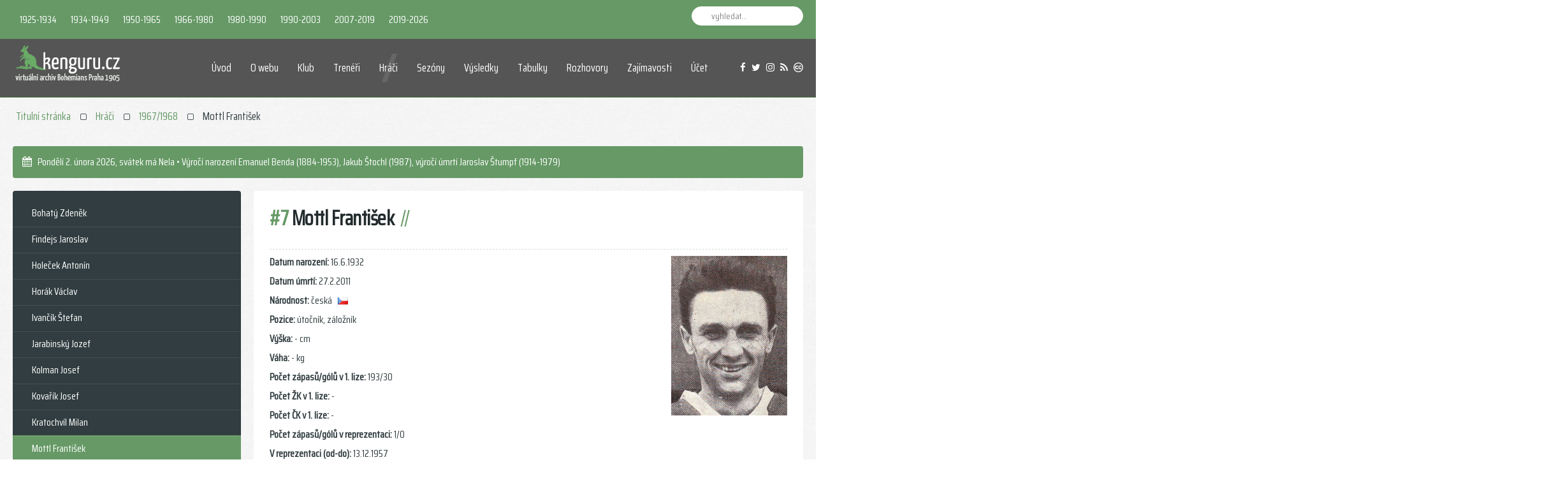

--- FILE ---
content_type: text/html; charset=utf-8
request_url: https://kenguru.cz/index.php/hraci/1967-1968/mottl-frantisek
body_size: 18728
content:
<!DOCTYPE HTML>
<html lang="cs-cz" dir="ltr" data-config='{"twitter":0,"plusone":0,"facebook":0,"style":"conifer"}' vocab="http://schema.org/">
<head>
<meta http-equiv="X-UA-Compatible" content="IE=edge">
<meta name="viewport" content="width=device-width, initial-scale=1">
<meta charset="utf-8" />
	<base href="https://kenguru.cz/index.php/hraci/1967-1968/mottl-frantisek" />
	<meta name="keywords" content="františek mottl, mottl františek, mottl bohemians, mottl spartak stalingrad, mottl čkd praha, mottl spartak praha stalingrad, mottl spartak smíchov tatra, mottl smíchov" />
	<meta name="author" content="Super User" />
	<meta name="description" content="karta hráče - František Mottl" />
	<meta name="generator" content="Joomla! - Open Source Content Management" />
	<title>Hráči Bohemians ČKD Praha (1967/1968)</title>
	<link href="/templates/gravity/images/favicon.png" rel="shortcut icon" type="image/vnd.microsoft.icon" />
	<link href="https://kenguru.cz/index.php/component/search/?Itemid=286&amp;format=opensearch" rel="search" title="Hledat Kenguru.cz" type="application/opensearchdescription+xml" />
	<link href="/templates/gravity/favicon.ico" rel="shortcut icon" type="image/vnd.microsoft.icon" />
	<script type="application/json" class="joomla-script-options new">{"csrf.token":"8187c6214b80d006e1ae840e57bb2840","system.paths":{"root":"","base":""},"system.keepalive":{"interval":840000,"uri":"\/index.php\/component\/ajax\/?format=json"}}</script>
	<script src="/media/jui/js/jquery.min.js?3954c9b64dc6d8461252a916f277d2b8"></script>
	<script src="/media/jui/js/jquery-noconflict.js?3954c9b64dc6d8461252a916f277d2b8"></script>
	<script src="/media/jui/js/jquery-migrate.min.js?3954c9b64dc6d8461252a916f277d2b8"></script>
	<script src="/media/jui/js/bootstrap.min.js?3954c9b64dc6d8461252a916f277d2b8"></script>
	<script src="/media/system/js/core.js?3954c9b64dc6d8461252a916f277d2b8"></script>
	<!--[if lt IE 9]><script src="/media/system/js/polyfill.event.js?3954c9b64dc6d8461252a916f277d2b8"></script><![endif]-->
	<script src="/media/system/js/keepalive.js?3954c9b64dc6d8461252a916f277d2b8"></script>
	<script src="/media/widgetkit/uikit2-10325189.js"></script>
	<script src="/media/widgetkit/wk-scripts-60c0c79b.js"></script>
	<script type="application/ld+json">
{  
                    "@context": "https://schema.org",  
                    "@type": "BreadcrumbList",  
                    "itemListElement": [{  
                            "@type": "ListItem",  
                            "position": 1,  
                            "item": {  
                                "@id": "/index.php",  
                                "name": "Titulní stránka"  
                            }  
                        },{  
                            "@type": "ListItem",  
                            "position": 2,  
                            "item": {  
                                "@id": "/index.php/hraci",  
                                "name": "Hráči"  
                            }  
                        },{  
                            "@type": "ListItem",  
                            "position": 3,  
                            "item": {  
                                "@id": "/index.php/hraci/1967-1968",  
                                "name": "1967/1968"  
                            }  
                        },{  
                            "@type": "ListItem",  
                            "position": 4,  
                            "item": {  
                                "@id": "/index.php/hraci/1967-1968/mottl-frantisek",  
                                "name": "Mottl František"  
                            }  
                        }]  
                }
	</script>

<link rel="apple-touch-icon-precomposed" href="/images/apple-icon.png">
<link rel="stylesheet" href="/templates/gravity/styles/conifer/css/bootstrap.css">
<link rel="stylesheet" href="/templates/gravity/styles/conifer/css/theme.css">
<script src="/templates/gravity/warp/vendor/uikit/js/uikit.js"></script>
<script src="/templates/gravity/js/uikit-core-components.js"></script>
<script src="/templates/gravity/warp/js/social.js"></script>
<script src="/templates/gravity/js/theme.js"></script>
</head>
<body id="tm-container" class="tm-sidebar-a-left tm-sidebars-1 tm-isblog ">
    <div class="tm-header-bg"></div>
  <div class="tm-inner-container uk-container uk-container-center">
        <div class="uk-sticky-placeholder uk-hidden-small uk-hidden-touch">
      <div data-uk-smooth-scroll data-uk-sticky="{top:-500}"><a class="tm-totop-scroller uk-animation-slide-bottom" href="#" ></a></div>
    </div>
    
        <div id="tm-toolbar" class="tm-toolbar">
  <div class="uk-container uk-container-center uk-clearfix">

        <div class="uk-float-left"><div class="uk-panel">

<table>
	<tbody>
		<tr>
			<td>
			<div class="uk-button-dropdown" data-uk-dropdown=""><a class="uk-button-link uk-button" href="#" target="_self">1925-1934</a>
			<div class="uk-dropdown uk-dropdown-small uk-color uk-dropdown-bottom" style="top: 32px; left: 0px;" tabindex="">
			<ul class="uk-nav uk-nav-dropdown">
				<li><a href="/index.php/hraci/1925">1925</a></li>
				<li><a href="/index.php/hraci/1925-1926">1925/1926</a></li>
				<li><a href="/index.php/hraci/1927">1927</a></li>
				<li><a href="/index.php/hraci/1927-1928">1927/1928</a></li>
				<li><a href="/index.php/hraci/1928-1929">1928/1929</a></li>
				<li><a href="/index.php/hraci/1929-1930">1929/1930</a></li>
				<li><a href="/index.php/hraci/1930-1931">1930/1931</a></li>
				<li><a href="/index.php/hraci/1931-1932">1931/1932</a></li>
				<li><a href="/index.php/hraci/1932-1933">1932/1933</a></li>
				<li><a href="/index.php/hraci/1933-1934">1933/1934</a></li>
			</ul>
			</div>
			</div>
			</td>
			<td>
			<div class="uk-button-dropdown" data-uk-dropdown=""><a class="uk-button-link uk-button" href="#" target="_self">1934-1949</a>
			<div class="uk-dropdown uk-dropdown-small uk-color uk-dropdown-bottom" style="top: 32px; left: 0px;" tabindex="">
			<ul class="uk-nav uk-nav-dropdown">
				<li><a href="/index.php/hraci/1934-1935">1934/1935</a></li>
				<li><a href="/index.php/hraci/1940-1941">1940/1941</a></li>
				<li><a href="/index.php/hraci/1941-1942">1941/1942</a></li>
				<li><a href="/index.php/hraci/1942-1943">1942/1943</a></li>
				<li><a href="/index.php/hraci/1943-1944">1943/1944</a></li>
				<li><a href="/index.php/hraci/1945-1946">1945/1946</a></li>
				<li><a href="/index.php/hraci/1946-1947">1946/1947</a></li>
				<li><a href="/index.php/hraci/1947-1948">1947/1948</a></li>
				<li><a href="/index.php/hraci/1948">1948</a></li>
				<li><a href="/index.php/hraci/1949">1949</a></li>
			</ul>
			</div>
			</div>
			</td>
			<td>
			<div class="uk-button-dropdown" data-uk-dropdown=""><a class="uk-button-link uk-button" href="#" target="_self">1950-1965</a>
			<div class="uk-dropdown uk-dropdown-small uk-color uk-dropdown-bottom" style="top: 32px; left: 0px;" tabindex="">
			<ul class="uk-nav uk-nav-dropdown">
				<li><a href="/index.php/hraci/1950">1950</a></li>
				<li><a href="/index.php/hraci/1951">1951</a></li>
				<li><a href="/index.php/hraci/1954">1954</a></li>
				<li><a href="/index.php/hraci/1958-1959">1958/1959</a></li>
				<li><a href="/index.php/hraci/1959-1960">1959/1960</a></li>
				<li><a href="/index.php/hraci/1960-1961">1960/1961</a></li>
				<li><a href="/index.php/hraci/1961-1962">1961/1962</a></li>
				<li><a href="/index.php/hraci/1962-1963">1962/1963</a></li>
				<li><a href="/index.php/hraci/1963-1964">1963/1964</a></li>
				<li><a href="/index.php/hraci/1964-1965">1964/1965</a></li>
			</ul>
			</div>
			</div>
			</td>
			<td>
			<div class="uk-button-dropdown" data-uk-dropdown=""><a class="uk-button-link uk-button" href="#" target="_self">1966-1980</a>
			<div class="uk-dropdown uk-dropdown-small uk-color uk-dropdown-bottom" style="top: 32px; left: 0px;" tabindex="">
			<ul class="uk-nav uk-nav-dropdown">
				<li><a href="/index.php/hraci/1966-1967">1966/1967</a></li>
				<li><a href="/index.php/hraci/1967-1968">1967/1968</a></li>
				<li><a href="/index.php/hraci/1969-1970">1969/1970</a></li>
				<li><a href="/index.php/hraci/1973-1974">1973/1974</a></li>
				<li><a href="/index.php/hraci/1974-1975">1974/1975</a></li>
				<li><a href="/index.php/hraci/1975-1976">1975/1976</a></li>
				<li><a href="/index.php/hraci/1976-1977">1976/1977</a></li>
				<li><a href="/index.php/hraci/1977-1978">1977/1978</a></li>
				<li><a href="/index.php/hraci/1978-1979">1978/1979</a></li>
				<li><a href="/index.php/hraci/1979-1980">1979/1980</a></li>
			</ul>
			</div>
			</div>
			</td>
			<td>
			<div class="uk-button-dropdown" data-uk-dropdown=""><a class="uk-button-link uk-button" href="#" target="_self">1980-1990</a>
			<div class="uk-dropdown uk-dropdown-small uk-color uk-dropdown-bottom" style="top: 32px; left: 0px;" tabindex="">
			<ul class="uk-nav uk-nav-dropdown">
				<li><a href="/index.php/hraci/1980-1981">1980/1981</a></li>
				<li><a href="/index.php/hraci/1981-1982">1981/1982</a></li>
				<li><a href="/index.php/hraci/1982-1983">1982/1983&nbsp;&nbsp;&nbsp;&nbsp;&nbsp;<i class="uk-icon-trophy"></i></a></li>
				<li><a href="/index.php/hraci/1983-1984">1983/1984</a></li>
				<li><a href="/index.php/hraci/1984-1985">1984/1985</a></li>
				<li><a href="/index.php/hraci/1985-1986">1985/1986</a></li>
				<li><a href="/index.php/hraci/1986-1987">1986/1987</a></li>
				<li><a href="/index.php/hraci/1987-1988">1987/1988</a></li>
				<li><a href="/index.php/hraci/1988-1989">1988/1989</a></li>
				<li><a href="/index.php/hraci/1989-1990">1989/1990</a></li>
			</ul>
			</div>
			</div>
			</td>
			<td>
			<div class="uk-button-dropdown" data-uk-dropdown=""><a class="uk-button-link uk-button" href="#" target="_self">1990-2003</a>
			<div class="uk-dropdown uk-dropdown-small uk-color uk-dropdown-bottom" style="top: 32px; left: 0px;" tabindex="">
			<ul class="uk-nav uk-nav-dropdown">
				<li><a href="/index.php/hraci/1990-1991">1990/1991</a></li>
				<li><a href="/index.php/hraci/1991-1992">1991/1992</a></li>
				<li><a href="/index.php/hraci/1992-1993">1992/1993</a></li>
				<li><a href="/index.php/hraci/1993-1994">1993/1994</a></li>
				<li><a href="/index.php/hraci/1994-1995">1994/1995</a></li>
				<li><a href="/index.php/hraci/1996-1997">1996/1997</a></li>
				<li><a href="/index.php/hraci/1999-2000">1999/2000</a></li>
				<li><a href="/index.php/hraci/2000-2001">2000/2001</a></li>
				<li><a href="/index.php/hraci/2001-2002">2001/2002</a></li>
				<li><a href="/index.php/hraci/2002-2003">2002/2003</a></li>
			</ul>
			</div>
			</div>
			</td>
			<td>
			<div class="uk-button-dropdown" data-uk-dropdown=""><a class="uk-button-link uk-button" href="#" target="_self">2007-2019</a>
			<div class="uk-dropdown uk-dropdown-small uk-color uk-dropdown-bottom" style="top: 32px; left: 0px;" tabindex="">
			<ul class="uk-nav uk-nav-dropdown">
				<li><a href="/index.php/hraci/2007-2008">2007/2008</a></li>
				<li><a href="/index.php/hraci/2009-2010">2009/2010</a></li>
				<li><a href="/index.php/hraci/2010-2011">2010/2011</a></li>
				<li><a href="/index.php/hraci/2011-2012">2011/2012</a></li>
				<li><a href="/index.php/hraci/2013-2014">2013/2014</a></li>
				<li><a href="/index.php/hraci/2014-2015">2014/2015</a></li>
				<li><a href="/index.php/hraci/2015-2016">2015/2016</a></li>
				<li><a href="/index.php/hraci/2016-2017">2016/2017</a></li>
				<li><a href="/index.php/hraci/2017-2018">2017/2018</a></li>
				<li><a href="/index.php/hraci/2018-2019">2018/2019</a></li>
			</ul>
			</div>
			</div>
			</td>
			<td>
			<div class="uk-button-dropdown" data-uk-dropdown=""><a class="uk-button-link uk-button" href="#" target="_self">2019-2026</a>
			<div class="uk-dropdown uk-dropdown-small uk-color uk-dropdown-bottom" style="top: 32px; left: 0px;" tabindex="">
			<ul class="uk-nav uk-nav-dropdown">
				<li><a href="/index.php/hraci/2019-2020">2019/2020</a></li>
                <li><a href="/index.php/hraci/2020-2021">2020/2021</a></li>
                <li><a href="/index.php/hraci/2021-2022">2021/2022</a></li>
                <li><a href="/index.php/hraci/2022-2023">2022/2023</a></li>
                <li><a href="/index.php/hraci/2023-2024">2023/2024</a></li>
                <li><a href="/index.php/hraci/2024-2025">2024/2025</a></li>
                <li><a href="/index.php/hraci/2025-2026">2025/2026</a></li>
			</ul>
			</div>
			</div>
			</td>
		</tr>
	</tbody>
</table>
</div></div>
    
        <div class="uk-float-right uk-hidden-small">
<form id="search-92" class="uk-search" action="/index.php/hraci/1967-1968/mottl-frantisek" method="post" data-uk-search="{'source': '/index.php/component/search/?tmpl=raw&amp;type=json&amp;ordering=&amp;searchphrase=all', 'param': 'searchword', 'msgResultsHeader': 'Výsledky hledání', 'msgMoreResults': 'Více výsledků', 'msgNoResults': 'Nebyly nalezeny žádné výsledky', flipDropdown: 1}">
	<input class="uk-search-field" type="text" name="searchword" placeholder="vyhledat...">
	<input type="hidden" name="task"   value="search">
	<input type="hidden" name="option" value="com_search">
	<input type="hidden" name="Itemid" value="286">
</form>
</div>
    
    
  </div>
</div>

<div class="tm-header-container tm-header-full-width" data-uk-sticky>
  
  
  <div class="tm-header-call">
  <div class="tm-header uk-flex uk-flex-middle">

            <a class="tm-logo uk-hidden-small" href="https://kenguru.cz">

<p><img src="/images/logo_test2.png"></p></a>
      
            <a class="tm-logo-small uk-visible-small" href="https://kenguru.cz">

<div><img src="/images/logo_test2.png"></div></a>
      
        
      <div class="uk-flex uk-flex-middle uk-flex-item-1 uk-flex-right">
          
                <div class="uk-hidden-small">
            <nav class="tm-navbar uk-navbar">
                        <ul class="uk-navbar-nav">
<li><a href="/index.php">Úvod</a></li></ul>
<ul class="uk-navbar-nav">
<li><a href="/index.php/web">O webu</a></li></ul>
<ul class="uk-navbar-nav">
<li class="uk-parent" data-uk-dropdown="{'preventflip':'y'}" aria-haspopup="true" aria-expanded="false"><a href="/index.php/klub">Klub</a><div class="uk-dropdown uk-dropdown-navbar uk-dropdown-width-1"><div class="uk-grid uk-dropdown-grid"><div class="uk-width-1-1"><ul class="uk-nav uk-nav-navbar"><li><a href="/index.php/klub">Základní informace</a></li><li><a href="/index.php/klub/historicke-nazvy">Historické názvy</a></li><li><a href="/index.php/klub/timeline">Historická časová osa</a></li><li><a href="/index.php/klub/stadion">Informace o stadionu</a></li></ul></div></div></div></li></ul>
<ul class="uk-navbar-nav">
<li><a href="/index.php/treneri">Trenéři</a></li></ul>
<ul class="uk-navbar-nav">
<li class="uk-active"><a href="/index.php/hraci">Hráči</a></li></ul>
<ul class="uk-navbar-nav">
<li><a href="/index.php/sezony/2024-2025">Sezóny</a></li></ul>
<ul class="uk-navbar-nav">
<li class="uk-parent" data-uk-dropdown="{'preventflip':'y'}" aria-haspopup="true" aria-expanded="false"><a href="/index.php/vysledky/liga/2025-2026">Výsledky</a><div class="uk-dropdown uk-dropdown-navbar uk-dropdown-width-1"><div class="uk-grid uk-dropdown-grid"><div class="uk-width-1-1"><ul class="uk-nav uk-nav-navbar"><li><a href="/index.php/vysledky/liga/2025-2026">1. liga</a></li><li><a href="/index.php/vysledky/2-liga/2012-2013">2. liga</a></li><li><a href="/index.php/vysledky/3-liga/2005-2006">3. liga</a></li><li><a href="/index.php/vysledky/cesky-pohar/2025-2026">Český pohár</a></li><li><a href="/index.php/vysledky/mezinarodni-utkani/2026">Mezinárodní utkání</a></li><li><a href="/index.php/vysledky/step/1991">Středoevropský pohár</a></li><li><a href="/index.php/vysledky/interpohar/1990">Interpohár</a></li><li><a href="/index.php/vysledky/pmez/1983-1984">PMEZ</a></li><li><a href="/index.php/vysledky/uefa/2023-2024">Pohár UEFA</a></li></ul></div></div></div></li></ul>
<ul class="uk-navbar-nav">
<li class="uk-parent" data-uk-dropdown="{'preventflip':'y'}" aria-haspopup="true" aria-expanded="false"><a href="/index.php/tabulky/liga/2025-2026">Tabulky</a><div class="uk-dropdown uk-dropdown-navbar uk-dropdown-width-1"><div class="uk-grid uk-dropdown-grid"><div class="uk-width-1-1"><ul class="uk-nav uk-nav-navbar"><li><a href="/index.php/tabulky/liga/2025-2026">1. liga</a></li><li><a href="/index.php/tabulky/2-liga/2012-2013">2. liga</a></li><li><a href="/index.php/tabulky/3-liga/2005-2006">3. liga</a></li></ul></div></div></div></li></ul>
<ul class="uk-navbar-nav">
<li><a href="/index.php/rozhovory">Rozhovory</a></li></ul>
<ul class="uk-navbar-nav">
<li><a href="/index.php/zajimavosti">Zajímavosti</a></li></ul>

        <ul class="uk-navbar-nav uk-hidden-small">
            <li class="uk-parent" data-uk-dropdown>
                <a href="#">Účet</a>
                <div class="uk-dropdown uk-dropdown-navbar">
<form class="uk-form" action="/index.php/hraci/1967-1968/mottl-frantisek" method="post">

	
	<div class="uk-form-row">
		<div class="uk-form-icon uk-width-1-1">
			<i class="uk-icon-grav-user2"></i>
			<input class="uk-width-1-1" type="text" name="username" size="18" placeholder="Uživatelské jméno">
		</div>
	</div>

	<div class="uk-form-row">
		<div class="uk-form-password uk-form-icon uk-width-1-1">
			<i class="uk-icon-grav-key2"></i>
			<input class="uk-width-1-1" type="password" name="password" size="18" placeholder="Heslo">
			<a href="/" class="uk-form-password-toggle" data-uk-form-password="{lblShow:'&lt;i class=&quot;uk-icon-eye&quot;&gt;&lt;/i&gt;', lblHide:'&lt;i class=&quot;uk-icon-eye-slash&quot;&gt;&lt;/i&gt;'}"><i class="uk-icon-eye"></i></a>
		</div>
	</div>

		<div class="uk-form-row">
		<input class="uk-width-1-1" type="text" name="secretkey" tabindex="0" size="18" placeholder="Tajný klíč" />
	</div>
		
	<div class="uk-form-row">
		<button class="uk-button uk-button-primary uk-width-1-1" value="Přihlásit se" name="Submit" type="submit">Přihlásit se</button>
	</div>

		<div class="uk-form-row uk-hidden">
				<label for="modlgn-remember-615070927">Pamatuj si mě</label>
		<input id="modlgn-remember-615070927" type="checkbox" name="remember" value="yes" checked>
	</div>
	
	<ul class="uk-list uk-margin-bottom-remove">
		<li><a href="/index.php/ucet?view=reset">Zapomenuté heslo?</a></li>
		<li><a href="/index.php/ucet?view=remind">Zapomenuté jméno?</a></li>
						<li><a href="/index.php/ucet?view=registration">Vytvořit účet</a></li>
			</ul>
	
		
	<input type="hidden" name="option" value="com_users">
	<input type="hidden" name="task" value="user.login">
	<input type="hidden" name="return" value="aHR0cHM6Ly9rZW5ndXJ1LmN6L2luZGV4LnBocC9ocmFjaS8xOTY3LTE5NjgvbW90dGwtZnJhbnRpc2Vr">
	<input type="hidden" name="8187c6214b80d006e1ae840e57bb2840" value="1" /></form>
</div>
            </li>
        </ul>                        </nav>
        </div>
        
        
                <a href="#offcanvas" class="uk-navbar-toggle uk-visible-small" data-uk-offcanvas></a>
        
                <div class="tm-call-action uk-hidden-small uk-flex uk-flex-middle">
            <div class="">

<div><a class="uk-icon-facebook" title="facebook" href="https://www.facebook.com/Kenguru.cz" target="blank" data-uk-tooltip=""></a>&nbsp;&nbsp;&nbsp;<a class="uk-icon-twitter" title="twitter" href="https://twitter.com/kenguru_cz" target="blank" data-uk-tooltip=""></a>&nbsp;&nbsp;&nbsp;<a class="uk-icon-instagram" title="instagram" href="http://instagram.com/kenguru_cz" target="blank" data-uk-tooltip=""></a>&nbsp;&nbsp;&nbsp;<a class="uk-icon-rss" title="rss" href="https://www.kenguru.cz/index.php?format=feed&type=rss" target="blank" data-uk-tooltip=""></a>&nbsp;&nbsp;&nbsp;<a class="uk-icon-creative-commons" title="cc" href="https://creativecommons.org/licenses/by/4.0/deed.cs" target="blank" data-uk-tooltip=""></a></div></div>        </div>
        
      </div>
        </div>
  </div>
</div>    
    
    <div class="tm-container">
      
      
            <section id="tm-top-a" class="tm-top-a uk-grid uk-grid-match" data-uk-grid-match="{target:'> div > .uk-panel'}" data-uk-grid-margin><div class="uk-width-1-1">
	<div class="uk-panel uk-panel-space">  
<ul class="uk-breadcrumb"><li><a href="/index.php">Titulní stránka</a></li><li><a href="/index.php/hraci">Hráči</a></li><li><a href="/index.php/hraci/1967-1968">1967/1968</a></li><li class="uk-active"><span>Mottl František</span></li>  
</ul></div><div class="uk-panel uk-panel-box uk-panel-box-primary">

<i class="uk-icon-calendar"></i>&nbsp;&nbsp;<script>var now = new Date();
var yr = now.getFullYear();
var mName = now.getMonth() + 1;
var dName = now.getDay() + 1.;
var dayNr = ((now.getDate()<10) ? "" : "")+ now.getDate();
if(dName==1) Day = "Neděle";
if(dName==2) Day = "Pondělí";
if(dName==3) Day = "Úterý";
if(dName==4) Day = "Středa";
if(dName==5) Day = "Čtvrtek";
if(dName==6) Day = "Pátek";
if(dName==7) Day = "Sobota";
if(mName==1) Month="ledna";
if(mName==2) Month="února";
if(mName==3) Month="března";
if(mName==4) Month="dubna";
if(mName==5) Month="května";
if(mName==6) Month="června";
if(mName==7) Month="července";
if(mName==8) Month="srpna";
if(mName==9) Month="září";
if(mName==10) Month="října";
if(mName==11) Month="listopadu";
if(mName==12) Month="prosince";
var todaysDate =(" "
+ Day
+ " "
+ dayNr
+ ". "
+ Month
+ " "
+ yr);
document.open();
document.write(todaysDate+"<span id='cas'></span>, ");
today = new Date();
den=today.getDate();
mesic=(today.getMonth()+1);
if (mesic==1) {
if (den==01) document.write("Nový rok • Výročí narození Gabriel Bertalan (1963-2009), Elie N´Dekre (1992)");
if (den==02) document.write("svátek má Karina • Výročí narození Josef Vedral (1924-1975), Marián Opačitý (1962), Miloš Belák (1965)");
if (den==03) document.write("svátek má Radmila • Výročí narození Matěj Hybš (1993)");
if (den==04) document.write("svátek má Diana");
if (den==05) document.write("svátek má Dalimil • Výročí narození Roman Jůn (1976)");
if (den==06) document.write("Tři králové • Výročí narození Lukáš Soukup (1995)");
if (den==07) document.write("svátek má Vilma • Výročí narození František Růžička (1939-2024), Vitali Trubila (1985), výročí úmrtí Miloš Beznoska (1959-2021)");
if (den==08) document.write("svátek má Čestmír • Výročí narození František Mlejnský (1917-?), Jan Kuchta (1997)");
if (den==09) document.write("svátek má Vladan • Výročí narození Josef Jelínek (1941-2024), Jiří Havránek (1987), výročí úmrtí Josef Kuchynka (1894-1979), Pavel Dyba (1944-2024)");
if (den==10) document.write("svátek má Břetislav • Výročí narození Franz Wiessner (1908-?), Jaroslav Šmídek (1950), Jiří Tymich (1960), Lukáš Zich (1985), Michael Ugwu (1999), Matěj Koubek (2000), výročí úmrtí Jan Honejsek (1888-1967)");
if (den==11) document.write("svátek má Bohdana • Výročí úmrtí Josef Vedral (1924-1975)");
if (den==12) document.write("svátek má Pravoslav");
if (den==13) document.write("svátek má Edita • Výročí narození Josef Málek (1950), výročí úmrtí Alexander Végh (1970-2011)");
if (den==14) document.write("svátek má Radovan");
if (den==15) document.write("svátek má Alice • Výročí narození Jan Wimmer (1903-1986), Emil Řehák (1953), Jiří Ptáček (1989), výročí úmrtí Josef Sedláček (1912-1985)");
if (den==16) document.write("svátek má Ctirad • Výročí narození Jaroslav Liška (1921-1985), Jan Jarkovský (1947), Milan Škoda (1986)");
if (den==17) document.write("svátek má Drahoslav • Výročí narození Karel Bejbl (1906-1962), Josef Kvapil (1920-1988)");
if (den==18) document.write("svátek má Vladislav • Výročí narození Pavel Mareš (1976), Libor Baláž (1977), Ibrahim Keita (1996), výročí úmrtí Jan Wimmer (1903-1986)");
if (den==19) document.write("svátek má Doubravka • Výročí narození František Knebort (1944), Lukáš Přibyl (1979-2012)");
if (den==20) document.write("svátek má Ilona • Výročí narození Václav Hybš (1961), Gustáv Ondrejčík (1966), Vojtěch Smrž (1997), Vojtěch Novák (2002)");
if (den==21) document.write("svátek má Běla");
if (den==22) document.write("svátek má Slavomír • Výročí narození Antonín Křapka (1994)");
if (den==23) document.write("svátek má Zdeněk • Výročí narození Josef Silný (1902-1981), David Huf (1999)");
if (den==24) document.write("svátek má Milena • Výročí narození Patrik Schick (1996), výročí úmrtí František Mošnička (?-1980), Miroslav Janů (1959-2013)");
if (den==25) document.write("svátek má Miloš • Výročí úmrtí Jan Smolka (1908-1976)");
if (den==26) document.write("svátek má Zora • Výročí narození Jakub Nečas (1995)");
if (den==27) document.write("svátek má Ingrid • Výročí narození Vladimír Leština (1919-1994), Zdeněk Kopsa (1931-2015), Michal Ordoš (1983), výročí úmrtí Rostislav Vybíral (1954-2019)");
if (den==28) document.write("svátek má Otýlie • Výročí narození Jaroslav Kučera (1905-1984), Josef Sedláček (1912-1985), Josef Kovařík (1945), Petr Kouba (1969), Dalibor Slezák (1970), výročí úmrtí Karel Tomáš (1926-2003)");
if (den==29) document.write("svátek má Zdislava • Výročí narození Antonín Perner (1895-1973), František Kolenatý (1900-1956), Tomáš Fleischhans (1907-?), výročí úmrtí František Tyrpekl (1905-1985)");
if (den==30) document.write("svátek má Robin • Výročí narození Lukáš Marek (1981), Pavol Cicman (1985)");
if (den==31) document.write("svátek má Marika • Výročí narození Michal Šmarda (1971)");
}
if (mesic==2) {
if (den==01) document.write("svátek má Hynek • Výročí narození Ján Rummel (1942), výročí úmrtí Antonín Šindelář (1902-1985)");
if (den==02) document.write("svátek má Nela • Výročí narození Emanuel Benda (1884-1953), Jakub Štochl (1987), výročí úmrtí Jaroslav Štumpf (1914-1979)");
if (den==03) document.write("svátek má Blažej • Výročí narození František Šnýr (1939-2006), David Zoubek (1974)");
if (den==04) document.write("svátek má Jarmila • Výročí narození Pavel Savko (1942), Jaroslav Veltruský (1969)");
if (den==05) document.write("svátek má Dobromila • Výročí narození Miroslav Procházka (1912-?), Sándor Koretz (1913-1981), Jiří Rubáš (1922-2005), Dušan Uhrin st. (1943)");
if (den==06) document.write("svátek má Vanda • Výročí narození Petr Nerad (1994)");
if (den==07) document.write("svátek má Veronika • Výročí narození Martin Daňhel (1981), výročí úmrtí Josef Jahoda (1935-2016)");
if (den==08) document.write("svátek má Milada");
if (den==09) document.write("svátek má Apolena • Výročí narození Václav Hallinger (1898-1936), Luděk Klusáček (1967), výročí úmrtí Emanuel Benda (1884-1953), Lukáš Přibyl (1979-2012)");
if (den==10) document.write("svátek má Mojmír • Dmitrij Borodin (1972)");
if (den==11) document.write("svátek má Božena");
if (den==12) document.write("svátek má Slavěna • Výročí narození Martin Berkovec (1989), Muhammad Marhún (1998)");
if (den==13) document.write("svátek má Věnceslav • Výročí narození Antonín Štípek (1909-1943), Antonín Šimek (1910-?), Michal Pávek (1985), David Bartek (1988), výročí úmrtí Otakar Češpiva (1912-1977)");
if (den==14) document.write("svátek má Valentýn • Výročí narození Jan Melka (1914-1997), Josef Jindřišek (1981), výročí úmrtí Vilém Červený (1908-1977)");
if (den==15) document.write("svátek má Jiřina • Výročí narození Vladimír Rosenberger (1965), výročí úmrtí Antonín Štípek (1909-1945)");
if (den==16) document.write("svátek má Ljuba • Výročí narození Josef Král (1929-?), Milan Kocič (1990)");
if (den==17) document.write("svátek má Miloslava • Výročí narození Jaroslav Hübš-Javornický (1904-1985), Roman Pivarník (1967), Roman Pučelík (1969), David Šindelář (1972), Tomáš Hrdlička (1982)");
if (den==18) document.write("svátek má Gizela • Výročí narození Jiří Bederka (1995), výročí úmrtí Bohuš Víger (1961-2013)");
if (den==19) document.write("svátek má Patrik • Výročí narození Oldřich Vojáček (1941-2016)");
if (den==20) document.write("svátek má Oldřich • Výročí narození Jaromír Navrátil (1963), Marek Nikl (1976), výročí úmrtí František Hochmann (1899-1966)");
if (den==21) document.write("svátek má Lenka • Výročí narození Miroslav Bičík (1921-2010), Vlastimil Grombíř (1979)");
if (den==22) document.write("svátek má Petr • Výročí narození Vratislav Čech (1912-1974), Petr Packert (1943-2003), Miloslav Tichý (1956)");
if (den==23) document.write("svátek má Svatopluk • Výročí narození Miroslav Pohuněk (1934-2023), Petr Vokáč (1952), Ondřej Szabo (1979), Jakub Hora (1991)");
if (den==24) document.write("svátek má Matěj • Výročí narození František Mareš (1936), Erich Brabec (1977), výročí úmrtí František Kolenatý (1900-1956)");
if (den==25) document.write("svátek má Liliana");
if (den==26) document.write("svátek má Dorota • Výročí narození František Krejčí (1898-1975), Jozef Adamec (1942-2018), Miroslav Čtvrtníček (1972), Stanislav Vlček (1976), František Jakubec ml. (1977), Pavel Osmančík (2000)");
if (den==27) document.write("svátek má Alexandr • Výročí narození Radek Krejčík (1974), výročí úmrtí František Hochmann (1904-1986), František Mottl (1932-2011), František Růžička (1939-2024)");
if (den==28) document.write("svátek má Lumír • Výročí narození František Hochmann (1899-1966), Jiří Kotrba (1958), Petr Videman (1965), Viktor Dvirnik (1969), Jevgenij Kabajev (1988), výročí úmrtí Jaroslav Hybš-Javornický (1904-1985)");
if (den==29) document.write("svátek má Horymír");
}
if (mesic==3) {
if (den==01) document.write("svátek má Bedřich • Výročí narození Zdeněk Svoboda (1944), Alojz Špak (1964)");
if (den==02) document.write("svátek má Anežka • Výročí narození Stanislav Hlaváček (1929-2010), Karel Rada (1971), Pavel Vašíček (1972)");
if (den==03) document.write("svátek má Kamil • Výročí narození Marián Bochnovič (1970), Jan Flachbart (1978)");
if (den==04) document.write("svátek má Stela");
if (den==05) document.write("svátek má Kazimir • Výročí narození Vít Turtenwald (1980), Lukáš Musil (2001), výročí úmrtí Jan Kalous (1922-2002), Luděk Štarch (1951-1979)");
if (den==06) document.write("svátek má Miroslav • Výročí narození Jaroslav Němec (1954), Roman Valeš (1990), Lucas Dias (1997), výročí úmrtí Václav Bára (1908-1990)");
if (den==07) document.write("svátek má Tomáš • Výročí narození Antonín Lanhaus (1908-1980), Václav Pavlis (1930-2007), Petr Kraut (1967), Leonid Akulinin (1993)");
if (den==08) document.write("svátek má Gabriela • Výročí narození Vladimír Bálek (1981)");
if (den==09) document.write("svátek má Františka • Výročí narození Jan Poštulka (1949)");
if (den==10) document.write("svátek má Viktorie • Výročí narození Luděk Štarch (1951-1979), Zbyněk Busta (1967)");
if (den==11) document.write("svátek má Anděla • Výročí narození Jiří Lang (1973), Ondřej Petrák (1992)");
if (den==12) document.write("svátek má Řehoř • Výročí narození Jan Kalous (1922-2002), Jozef Jarabinský (1944), Pavel Loukota (1951), Siim Luts (1989), Bernardo Frizoni (1990)");
if (den==13) document.write("svátek má Růžena • Výročí narození Štefan Šándor (1946), Jozef Kukučka (1957), Josef Hrabovský (1960), Peter Holec (1971)");
if (den==14) document.write("svátek má Rút a Matylda • Výročí narození Vladimír Tábor (1958), výročí úmrtí Karel Bejbl (1906-1962)");
if (den==15) document.write("svátek má Ida • Výročí narození Josef Zelený (1910-?), Karel Roubíček (1953), Karol Kisel (1977), výročí úmrtí Jiří Rubáš (1922-2005)");
if (den==16) document.write("svátek má Elena a Herbert • Výročí narození Luboš Kozel (1971), Václav Marek (1981), výročí úmrtí Vladimír Hubálek (1930-2018)");
if (den==17) document.write("svátek má Vlastimil");
if (den==18) document.write("svátek má Eduard • Výročí narození Ľubomír Kvačkaj (1958), Josef Sojka (1970), výročí úmrtí Oldřich Vojáček (1941-2016)");
if (den==19) document.write("svátek má Josef • Výročí narození Michal Švec (1987)");
if (den==20) document.write("svátek má Světlana • Výročí narození Michal Hrbek (1972), Radek Šírl (1981), Jan Štohanzl (1985), Daniel Krch (1992), Filip Hašek (1997)");
if (den==21) document.write("svátek má Radek • Výročí narození Vladimír Kocourek (1948), Milan Švengr (1960), výročí úmrtí Jaroslav Liška (1921-1985), Karel Hanáček (1925-2001)");
if (den==22) document.write("svátek má Leona • Výročí narození Vladimír Mazánek (1961), Petr Hlavsa (1974)");
if (den==23) document.write("svátek má Ivona • Výročí narození Josef Ledecký (1942), Tomáš Matějček (1960), Jan Vojnar (1966), Michal Polodna (1978), Ondřej Kukučka (2004)");
if (den==24) document.write("svátek má Gabriel • Výročí narození Martin Hála (1992)");
if (den==25) document.write("svátek má Marian • Výročí narození Vladimír Borovička (1954), Nelson Okeke (2002), výročí úmrtí František Krejčí (1898-1975)");
if (den==26) document.write("svátek má Emanuel • Výročí úmrtí František Lacina (1916-1985)");
if (den==27) document.write("svátek má Dita • Výročí narození František Veselý (1969), Lukáš Budínský (1992)");
if (den==28) document.write("svátek má Soňa • Výročí narození Mário Buzek (1944-2023), Vladislav Levin (1995)");
if (den==29) document.write("svátek má Taťána • Výročí narození Jaroslav Jeřábek (1962)");
if (den==30) document.write("svátek má Arnošt • Výročí narození Jiří Kříž (1940), Jiří Doležal (1960)");
if (den==31) document.write("svátek má Kvido • Výročí narození Vladimír Kos (1936-2017), Lukáš Hůlka (1995)");
}
if (mesic==4) {
if (den==01) document.write("svátek má Hugo • Výročí narození Jiří Štol (1954), Libor Čihák (1968), Richard Culek (1974)");
if (den==02) document.write("svátek má Erika • Výročí narození František Hochmann (1904-1986), Ladislav Ledecký (1930-2012), Zdeněk Válek (1958)");
if (den==03) document.write("svátek má Richard");
if (den==04) document.write("svátek má Ivana • Výročí narození Tomáš Borek (1986), Matěj Kadlec (2002)");
if (den==05) document.write("svátek má Miroslava • Výročí narození Josef Jahoda (1935-2016)");
if (den==06) document.write("svátek má Vendula • Výročí úmrtí Zdeněk Kopsa (1931-2015)");
if (den==07) document.write("svátek má Heřman a Hermína • Výročí narození Josef Nesvačil (1965), Július Chlpík (1968-2016), Tomáš Freisler (1970), Marek Smola (1975), Jevgenij Nazarov (1997), výročí úmrtí Josef Kvapil (1920-1988)");
if (den==08) document.write("svátek má Ema • Výročí narození Petr Sedlák (1940-2005), Pavel Vandas (1967), Václav Prošek (1993), Milan Ristovski (1998)");
if (den==09) document.write("svátek má Dušan • Výročí narození Zdeněk Šajtar (1958), Vladimír Sedláček (1969)");
if (den==10) document.write("svátek má Darja • Výročí narození Emil Doležal (1930), Igor Novák (1948-2006), Igor Držík (1982), výročí úmrtí Ferdinand Plánický (1920-2001)");
if (den==11) document.write("svátek má Izabela • Výročí narození Adolf Štojd (1918-1978)");
if (den==12) document.write("svátek má Julius • Výročí narození František Jakubec (1956-2016), Václav Hrdlička (1962-2018), Marcel Litoš (1966)");
if (den==13) document.write("svátek má Aleš • Výročí narození Tomáš Kulvajt (1979)");
if (den==14) document.write("svátek má Vincenc • Výročí narození Antonín Rosa (1958), Martin Třasák (1973)");
if (den==15) document.write("svátek má Anastázie • Výročí úmrtí Josef Martínek (?-1974)");
if (den==16) document.write("svátek má Irena • Výročí narození Adam Klavík (1990)");
if (den==17) document.write("svátek má Rudolf • Výročí narození Ruslan Roztorgujev (1978), Martin Knakal (1984)");
if (den==18) document.write("svátek má Valérie • Výročí narození Josef Jindra (1971)");
if (den==19) document.write("svátek má Rostislav • Výročí narození Roman Veselý (1968), výročí úmrtí André Houška (1926-1991)");
if (den==20) document.write("svátek má Marcela • Výročí narození Ondřej Kraják (1991), Jan Shejbal (1994), výročí úmrtí Jiří Lopata (1936-2021)");
if (den==21) document.write("svátek má Alexandra");
if (den==22) document.write("svátek má Evženie • Výročí narození Vinko Golob (1921-1995), Jiří Klaboch (1936), Pavel Dyba (1944-2024), Zdeněk Čurilla (1966), Prokop Výravský (1967), Lubomír Knoflíček (1971), Antonín Vaníček (1998)");
if (den==23) document.write("svátek má Vojtěch • Výročí narození Václav Činčala (1974), Ivan Dvořák (1978), výročí úmrtí Petr Packert (1943-2003)");
if (den==24) document.write("svátek má Jiří • Výročí narození Tomáš Klinka (1977)");
if (den==25) document.write("svátek má Marek • Výročí narození Rostislav Vybíral (1954-2019), Roman Potočný (1991), Jan Vodháněl (1997)");
if (den==26) document.write("svátek má Oto • Výročí narození Jan Šincl (1902-?), Josef Vejvoda II. (1946), Petr Pecka (1960), Vladimír Sadílek (1963), Vlastimil Karal (1983), Jakub Fulnek (1994), výročí úmrtí Štefan Ivančík (1945-2018)");
if (den==27) document.write("svátek má Jaroslav • Výročí narození Karel Hanáček (1925-2001), Josef Bartoš (1955-2019), Robert Hrubý (1994)");
if (den==28) document.write("svátek má Vlastislav • Výročí narození Emil Seifert (1900-1973), Karel Novotný (1909-?), Petr Gottwald (1973)");
if (den==29) document.write("svátek má Robert • Výročí narození Svatopluk Bouška (1947), Radek Cimbál (1971)");
if (den==30) document.write("svátek má Blahoslav • Výročí narození Jiří Sloup (1953-2017), Vítězslav Lavička (1963)");
}
if (mesic==5) {
if (den==01) document.write("Svátek práce • Výročí narození František Lacina (1916-1985)");
if (den==02) document.write("svátek má Zikmund • Výročí narození Stanislav Levý (1958)");
if (den==03) document.write("svátek má Alexej");
if (den==04) document.write("svátek má Květoslav • Výročí narození Květoslav Novák (1938), Pavel Chaloupka (1959), Matěj Štochl (1989), Dominik Kostka (1996), Matyáš Kozák (2001)");
if (den==05) document.write("svátek má Klaudie • Výročí narození Alexander Žitkov (1967), Jan Rezek (1982), Jakub Rada (1987), výročí úmrtí Ladislav Kareš (1921-2001)");
if (den==06) document.write("svátek má Radoslav • Výročí narození Julius Tloušť (1908-?)");
if (den==07) document.write("svátek má Stanislav");
if (den==08) document.write("Den vítězství • Výročí narození Jhon Mosquera (1990)");
if (den==09) document.write("svátek má Ctibor • Výročí narození Pavel Hoftych (1967), Viktor Budinský (1993), Jan Matoušek (1998)");
if (den==10) document.write("svátek má Blažena • Výročí narození Bohumil Musil (1922-1999), Juraj Šimurka (1961), Karlo Lulič (1996)");
if (den==11) document.write("svátek má Svatava • Výročí úmrtí Václav Rubeš (1905-1941)");
if (den==12) document.write("svátek má Pankrác • Výročí narození Vilém Hnízdo (1946), Tomáš Urban (1968), Jiří Hák (1943), výročí úmrtí Jaroslav Kučera (1905-1984)");
if (den==13) document.write("svátek má Servác • Výročí narození František Fiktus (1929-2022)");
if (den==14) document.write("svátek má Bonifác • Výročí narození Jaroslav Kentoš (1974), Milan Jirásek (1992), David Puškáč (1993), výročí úmrtí Jaroslav Průšek (1901-1971)");
if (den==15) document.write("svátek má Žofie • Výročí úmrtí Josef Silný (1902-1981)");
if (den==16) document.write("svátek má Přemysl • Výročí narození Petr Holota (1965), výročí úmrtí Jiří Rubáš (1922-2005)");
if (den==17) document.write("svátek má Aneta • Výročí narození Emil Anger (1914-1958)");
if (den==18) document.write("svátek má Nataša • Výročí narození Albert Rusnák (1948-1989), Petr Kirschbaum (1975), Kamil Vacek (1987), Jan Hauer (1990), Zoran Gajič (1990)");
if (den==19) document.write("svátek má Ivo • Výročí narození Daniel Kosek (2001)");
if (den==20) document.write("svátek má Zbyšek • Výročí narození Miroslav Chytra (1968), Viktor Pařízek (1973), výročí úmrtí Jiří Pešek (1927-2011)");
if (den==21) document.write("svátek má Monika • Výročí narození Alois Doksanský (1913-?), André Houška (1926-1991), Zdeněk Koukal (1957), Marek Jarolím (1984)");
if (den==22) document.write("svátek má Emil • Výročí narození Michail Kaljakin (1916-1991), Ferdinand Plánický (1920-2001), Štefan Ivančík (1945-2018), Karel Mastník (1949)");
if (den==23) document.write("svátek má Vladimír • Výročí narození Antonín Kulíček (1904-?), Michael Žižka (1981), Matěj Pulkrab (1997), Daniel Köstl (1998)");
if (den==24) document.write("svátek má Jana • Výročí narození Zdeněk Hrsina (1961), Alexander Végh (1970-2011)");
if (den==25) document.write("svátek má Viola • Výročí narození Josef Babulenka (1920-1995), Martin Jiránek (1979), Pavel Vyhnal (1990)");
if (den==26) document.write("svátek má Filip");
if (den==27) document.write("svátek má Valdemar • Výročí narození František Gibic (1914-1988), výročí úmrtí František Jakubec (1956-2016)");
if (den==28) document.write("svátek má Vilém");
if (den==29) document.write("svátek má Maxmilián • Výročí narození Jaroslav Vonka (1907-?), Radek Šindelář (1964), výročí úmrtí Svatopluk Pluskal (1930-2005)");
if (den==30) document.write("svátek má Ferdinand • Výročí narození Josef Hloušek (1950), Jaroslav Irovský (1962), Martin Kraus (1992), Daniel Mareček (1998)");
if (den==31) document.write("svátek má Kamila • Výročí úmrtí Karel Mizera (1936-2015), Pavel Tramba (1939-2022)");
}
if (mesic==6) {
if (den==01) document.write("svátek má Laura • Výročí narození Marián Palát (1977), výročí úmrtí Jaroslav Marčík (1955-2022)");
if (den==02) document.write("svátek má Jarmil • Výročí narození Zdeněk Bohatý (1942)");
if (den==03) document.write("svátek má Tamara • Výročí narození Václav Horák (1942), David Kotrys (1977), Kamil Čontofalský (1978)");
if (den==04) document.write("svátek má Dalibor • Výročí narození Jiří Pešek (1927-2011)");
if (den==05) document.write("svátek má Dobroslav • Výročí narození Martin Nešpor (1990)");
if (den==06) document.write("svátek má Norbert • Výročí narození Libor Bilas (1961)");
if (den==07) document.write("svátek má Iveta a Slavoj • Výročí narození Jiří Ondra (1957), Roman Hanus (1966)");
if (den==08) document.write("svátek má Medard • Výročí narození Michal Valenta (1977)");
if (den==09) document.write("svátek má Stanislava");
if (den==10) document.write("svátek má Gita • Výročí narození Jaroslav Kamenický (1975), Mantas Kuklys (1987)");
if (den==11) document.write("svátek má Bruno • Výročí narození Josef Marek (1987)");
if (den==12) document.write("svátek má Antonie • Výročí narození Yusuf Abdulla Helal (1993), výročí úmrtí Josef Uher (1914-1970)");
if (den==13) document.write("svátek má Antonín • Výročí narození František Jílek (1942), Zdeněk Prokeš (1953-2024)");
if (den==14) document.write("svátek má Roland • Výročí narození David Šimon (1975), Aleš Škerle (1982)");
if (den==15) document.write("svátek má Vít • Výročí narození Václav Bára (1908-1990), Josef Sedláček (1934), Jakub Podaný (1987)");
if (den==16) document.write("svátek má Zbyněk • Výročí narození František Mottl (1932-2011), Josef Vejvoda I. (1947), Radek Žaloudek (1994)");
if (den==17) document.write("svátek má Adolf • Výročí narození Pavel Klouček (1955)");
if (den==18) document.write("svátek má Milan • Výročí narození Martin Šusťáček (1969)");
if (den==19) document.write("svátek má Leoš • Výročí narození František Mysliveček (1965), Jan Kovařík (1988)");
if (den==20) document.write("svátek má Květa • Výročí narození Dmytro Jeremenko (1990)");
if (den==21) document.write("svátek má Alois • Výročí úmrtí Antonín Kulda (1904-1944)");
if (den==22) document.write("svátek má Pavla • Výročí narození Ján Jančí (1967)");
if (den==23) document.write("svátek má Zdeňka • Výročí narození Martin Nový (1993)");
if (den==24) document.write("svátek má Jan");
if (den==25) document.write("svátek má Ivan • Výročí narození Miroslav Vacek (1954)");
if (den==26) document.write("svátek má Adriana • Výročí narození Tomáš Pospíchal (1936-2003), Jaroslav Růžek (1943), Pavol Dudík (1968)");
if (den==27) document.write("svátek má Ladislav • Výročí narození Benjamin Vomáčka (1978), Pavel Hašek (1983)");
if (den==28) document.write("svátek má Lubomír • Výročí narození Karel Trnka (1922-?), výročí úmrtí Sándor Koretz (1913-1981)");
if (den==29) document.write("svátek má Petr a Pavel");
if (den==30) document.write("svátek má Šárka • Výročí narození Ivan Trojan (1964), Pavol Orolín (1987)");
}
if (mesic==7) {
if (den==01) document.write("svátek má Jaroslava • Výročí narození Ivan Janek (1986)");
if (den==02) document.write("svátek má Patricie");
if (den==03) document.write("svátek má Radomír");
if (den==04) document.write("svátek má Prokop • Výročí narození Vojtěch Engelmann (1989), Petr Hronek (1993)");
if (den==05) document.write("Den slovanských věrozvěstů Cyrila a Metoděje • Výročí narození Lukáš Pokorný (1993)");
if (den==06) document.write("Den upálení mistra Jana Husa • Výročí narození Miloš Beznoska (1959-2021), Marián Klago (1971), Milan Švenger (1986), Adam Kadlec (2003), výročí úmrtí Václav Hallinger (1898-1936)");
if (den==07) document.write("svátek má Bohuslava");
if (den==08) document.write("svátek má Nora • Výročí narození Jan Knížek (1901-1965), Matúš Mikuš (1991)");
if (den==09) document.write("svátek má Drahoslava • Výročí narození Ladislav Vankovič (1953-2020)");
if (den==10) document.write("svátek má Libuše a Amálie • Výročí narození Dominik Mašek (1995), Benjamin Tetteh (1997)");
if (den==11) document.write("svátek má Olga • Výročí narození Josef Bělík (1903-?), Petr Kunášek (1979)");
if (den==12) document.write("svátek má Bořek • Výročí úmrtí Josef Kloubek (?-1976)");
if (den==13) document.write("svátek má Markéta • Výročí narození Karel Bernášek (1912-1983), Otakar Češpiva (1912-1977), Miloslav Kupsa (1924-?), Jan Moravec (1987), výročí úmrtí Jaroslav Findejs (1943-2024)");
if (den==14) document.write("svátek má Karolína • Výročí narození Pavel Tramba (1939-2022), Jaromír Ředina (1941), výročí úmrtí Jiří Žďárský (1923-2018)");
if (den==15) document.write("svátek má Jindřich • Výročí narození Jaromír Skála (1907-1982), Jindřich Rydval (1910-1982), Dušan Herda (1951), Václav Kalina (1979), Petr Buchta (1992), výročí úmrtí Ladislav Ledecký (1930-2012)");
if (den==16) document.write("svátek má Luboš • Výročí narození Filip Blecha (1997), výročí úmrtí Emanuel Petřík (?-1973)");
if (den==17) document.write("svátek má Martina");
if (den==18) document.write("svátek má Drahomíra");
if (den==19) document.write("svátek má Čeněk • Výročí narození Antonín Kulda (1904-1944), Jan Sanytrník (1966-1999), Dominik Hašek (1998)");
if (den==20) document.write("svátek má Ilja • Výročí narození Jan Knobloch-Madelon (1905-1976), Vlastimil Petržela (1953), Ivan Lietava (1983), Adam Jánoš (1992)");
if (den==21) document.write("svátek má Vítězslav • Výročí narození Vítězslav Mojžíš (1965), Tomáš Návrat (1975), Aziz Ibragimov (1986), výročí úmrtí Milan Dvořák (1934-2022)");
if (den==22) document.write("svátek má Magdaléna");
if (den==23) document.write("svátek má Libor • Výročí narození Libor Janáček (1969), Šimon Černý (2006)");
if (den==24) document.write("svátek má Kristýna • Výročí narození Emil Tichay (1899-?), Ondřej Zapoměl (1980), výročí úmrtí Petr Sedlák (1940-2005)");
if (den==25) document.write("svátek má Jakub • Výročí narození Antonín Šindelář (1902-1985), František Barát (1950), Zdeněk Hruška (1954), Ladislav Mužík (1998), Václav Drchal (1999)");
if (den==26) document.write("svátek má Anna");
if (den==27) document.write("svátek má Věroslav");
if (den==28) document.write("svátek má Viktor");
if (den==29) document.write("svátek má Marta");
if (den==30) document.write("svátek má Bořivoj");
if (den==31) document.write("svátek má Ignác • Výročí úmrtí Zdeněk Prokeš (1953-2024)");
}
if (mesic==8) {
if (den==01) document.write("svátek má Oskar");
if (den==02) document.write("svátek má Gustav • Výročí narození Dr. Václav Jíra (1921-1992), Vladimír Hruška (1957), výročí úmrtí Jiří Steinbroch (1950-2012)");
if (den==03) document.write("svátek má Miluše • Výročí narození Jozef Ivančík (1951), výročí úmrtí Jan Knobloch-Madelon (1905-1976)");
if (den==04) document.write("svátek má Dominik • Výročí narození Josef Kuchynka (1894-1979)");
if (den==05) document.write("svátek má Kristian");
if (den==06) document.write("svátek má Oldřiška • Výročí narození Benoit Barros (1989), výročí úmrtí Jaroslav Matoušů (?-1978)");
if (den==07) document.write("svátek má Lada • Výročí narození Miroslav Siva (1961), Štefan Rusnák (1971), Milan Havel (1994)");
if (den==08) document.write("svátek má Soběslav • Výročí narození Jaroslav Veselý (1977), Egidijus Vaitkunas (1988)");
if (den==09) document.write("svátek má Roman • Výročí narození Jaroslav Havrda (1902-?), Zdeněk Ščasný (1957), Jaroslav Novotný (1969), Tomáš Kukol (1974), Dominik Pleštil (1999)");
if (den==10) document.write("svátek má Vavřinec • Výročí narození Peter Kareem (2003)");
if (den==11) document.write("svátek má Zuzana • Výročí narození Milan Škoda (1963), Peter Čögley (1988)");
if (den==12) document.write("svátek má Klára • Výročí narození Martin Vrtiška (1970), Roman Artemuk (1995)");
if (den==13) document.write("svátek má Alena • Výročí narození Tomáš Necid (1989)");
if (den==14) document.write("svátek má Alan • Výročí narození Tomáš Pěnkava (1970)");
if (den==15) document.write("svátek má Hana");
if (den==16) document.write("svátek má Jáchym • Výročí narození David Kříž (1973), výročí úmrtí František Fiktus (1929-2022)");
if (den==17) document.write("svátek má Petra • Výročí narození Karel Dobš (1970)");
if (den==18) document.write("svátek má Helena • Výročí narození Přemysl Bičovský (1950), Miloš Slabý (1965), Michal Lesák (1975), Tomáš Fryšták (1987)");
if (den==19) document.write("svátek má Ludvík");
if (den==20) document.write("svátek má Bernard");
if (den==21) document.write("svátek má Johana • Výročí narození Jaroslav Šišma (1960), Elvis Bratanovič (1992), Jan Záviška (1995)");
if (den==22) document.write("svátek má Bohuslav • Výročí narození Jaroslav Schindler (1970), Tomáš Berger (1985), Jan Holenda (1985), Martin Cseh (1988), Michal Beran (2000)");
if (den==23) document.write("svátek má Sandra • Výročí narození Karel Jarolím (1956), Pavel Herda (1965)");
if (den==24) document.write("svátek má Bartoloměj • Výročí narození Petar Novák (1962), Moustapha Ndiaye (1994)");
if (den==25) document.write("svátek má Radim • Výročí narození Jan Zetek (1965), Tomáš Kuchař (1976), Jan Milota (1977)");
if (den==26) document.write("svátek má Luděk • Výročí narození Miroslav Vacek (1967), Miloš Moravec (1974), Jan Růžička (1984)");
if (den==27) document.write("svátek má Otakar • Výročí narození František Fait (1906-?)");
if (den==28) document.write("svátek má Augustýn");
if (den==29) document.write("svátek má Evelína • Výročí narození Vladimír Bělík (1904-?), Václav Janovský (1931-2024)");
if (den==30) document.write("svátek má Vladěna • Výročí narození Marcel Švejdík (1973), Ivan Hašek (1987)");
if (den==31) document.write("svátek má Pavlína • Výročí úmrtí Jan Sanytrník (1966-1999)");
}
if (mesic==9) {
if (den==01) document.write("svátek má Linda a Samuel • Výročí narození František Dicka (1914-?), Miroslav Koubek (1951)");
if (den==02) document.write("svátek má Adéla • Výročí narození Ladislav Müller (1925-2018), Jiří Rosický (1948), výročí úmrtí Václav Hrdlička (1962-2018)");
if (den==03) document.write("svátek má Bronislav • Výročí narození Pavel Bouška (1972), výročí úmrtí Miroslav Bičík (1921-2010)");
if (den==04) document.write("svátek má Jindřiška, Rozálie");
if (den==05) document.write("svátek má Boris • Výročí narození Lukáš Adam (1980), výročí úmrtí Vinko Golob (1921-1995)");
if (den==06) document.write("svátek má Boleslav");
if (den==07) document.write("svátek má Regína • Výročí narození Radim Straka (1976), výročí úmrtí Karel Bernášek (1912-1983)");
if (den==08) document.write("svátek má Mariana • Výročí narození Bohumil Cajthaml (1948), Tibor Chovanec (1961), Marek Boskovič (1973), Patrik Le Giang (1992), výročí úmrtí Vratislav Čech (1912-1974)");
if (den==09) document.write("svátek má Daniela");
if (den==10) document.write("svátek má Irma • Výročí úmrtí Josef Bartoš (1955-2019)");
if (den==11) document.write("svátek má Denisa • Výročí narození František Smolík (1946), Luděk Zelenka (1973)");
if (den==12) document.write("svátek má Marie • Výročí narození Luděk Zdráhal (1969), Benson Sakala (1996), výročí úmrtí Vladimír Leština (1919-1994)");
if (den==13) document.write("svátek má Lubor • Výročí narození Oldřich Havlín (1902-?), Jan Vondra (1995), Vladimír Zeman (2000)");
if (den==14) document.write("svátek má Radka • Výročí narození Michal Reichl (1992)");
if (den==15) document.write("svátek má Jolana • Výročí narození František Havlíček (1919-1982), František Tichý (1973)");
if (den==16) document.write("svátek má Ludmila • Výročí narození Jozef Michálek (1961), Martin Horák (1980)");
if (den==17) document.write("svátek má Naděžda • Výročí narození Jaroslav Vrábel (1971), výročí úmrtí Vladimír Kos (1936-2017)");
if (den==18) document.write("svátek má Kryštof • Výročí narození Pavel Kňazík (1953), Martin Kolář (1983), výročí narození Jaroslav Průšek (1901-1971)");
if (den==19) document.write("svátek má Zita • Výročí narození Petr Rydval (1968), Adam Petrouš (1977)");
if (den==20) document.write("svátek má Oleg • Výročí narození Josef Kolman (1943), Martin Abraham (1978)");
if (den==21) document.write("svátek má Matouš • Výročí narození Miroslav Mlejnek (1959), Roman Bedlivý (1969), Tomáš Semecký (1975)");
if (den==22) document.write("svátek má Darina • Výročí narození Aleš Hošťálek (1974), Ondřej Bárta (1976)");
if (den==23) document.write("svátek má Berta • Výročí narození Václav Schlittenbauer (1904-?), Antonín Šedivý (1906-?), Václav Petrouš (1948), Jiří Cacák (1970), Martin Kacafírek (1975), Martin Dostál (1989), Tomáš Frühwald (2002)");
if (den==24) document.write("svátek má Jaromír • Výročí narození Pavel Kulig (1974), výročí úmrtí Miroslav Pohuněk (1934-2023)");
if (den==25) document.write("svátek má Zlata • Výročí narození Jaroslav Findejs (1943-2024), výročí úmrtí František Benda (1923-2000)");
if (den==26) document.write("svátek má Andrea");
if (den==27) document.write("svátek má Jonáš");
if (den==28) document.write("svátek má Václav • Výročí narození Martin Forejt (1976), Martin Opic (1977), Rudolf Reiter (1994)");
if (den==29) document.write("svátek má Michal • Výročí narození Zdeněk Krupka (1962), Petr Grund (1970), Bohuslav Šnajdr (1973)");
if (den==30) document.write("svátek má Jeroným • Výročí narození Pavel Křížek (1967), Jan Rajnoch (1981), Jiří Jeslínek (1987)");
}
if (mesic==10) {
if (den==01) document.write("svátek má Igor • Výročí narození Asen Pančev (1906-1989), Martin Kotyza (1984), Aleš Čermák (1994)");
if (den==02) document.write("svátek má Olivie a Oliver • Výročí narození František Pikeš (1928-1989), Filip Miňovský (1950), Rafael Acosta (1990)");
if (den==03) document.write("svátek má Bohumil • Výročí narození Ladislav Fišer (1928), Marek Vomáčka (1973), Martin Hašek (1995)");
if (den==04) document.write("svátek má František • Výročí narození Karel Brichta (1908-?), Ján Halla (1909-?), David Čep (1980), výročí úmrtí Antonín Kašpar (1904-1975)");
if (den==05) document.write("svátek má Eliška • Výročí narození Miroslav Obermajer (1973)");
if (den==06) document.write("svátek má Hanuš • Výročí narození František Klinovský (1964), Pavel Veleba (1976), Lukáš Matůš (1980)");
if (den==07) document.write("svátek má Justýna");
if (den==08) document.write("svátek má Věra • Výročí narození Robert Neumann (1972), Aleš Bednář (1975), Erik Prekop (1997)");
if (den==09) document.write("svátek má Štefan a Sára • Výročí narození Boris Kočí (1964), Václav Kolařík (1972)");
if (den==10) document.write("svátek má Marina • Výročí narození Jiří Steinbroch (1950-2012), Tibor Mičinec (1958), Hugo Jan Bačkovský (1999)");
if (den==11) document.write("svátek má Andrej • Výročí narození Martin Hašek (1969), Denis Vala (2000)");
if (den==12) document.write("svátek má Marcel • Výročí narození Jan Chramosta (1990), výročí úmrtí Jan Melka (1914-1997)");
if (den==13) document.write("svátek má Renáta • Výročí narození Tomáš Hradecký (1992), výročí úmrtí Václav Brabec-Baron (1906-1989)");
if (den==14) document.write("svátek má Agáta • Výročí narození Vladimír Mašata (1895-1977), Miroslav Mičega (1968)");
if (den==15) document.write("svátek má Tereza");
if (den==16) document.write("svátek má Havel • Výročí narození Marcel Băban (1968)");
if (den==17) document.write("svátek má Hedvika • Výročí narození Radek Sňozík (1975)");
if (den==18) document.write("svátek má Lukáš • Výročí narození Antonín Kott (1878-1922)");
if (den==19) document.write("svátek má Michaela • Výročí narození Karel Kaura (1931)");
if (den==20) document.write("svátek má Vendelín • Výročí narození Miroslav Valent (1946), Michal Šmíd (1986), výročí úmrtí Emil Seifert (1900-1973)");
if (den==21) document.write("svátek má Brigita • Výročí úmrtí Tomáš Pospíchal (1935-2003)");
if (den==22) document.write("svátek má Sabina • Výročí úmrtí Július Chlpík (1968-2016)");
if (den==23) document.write("svátek má Teodor • Výročí narození Amadou Cissé (1985)");
if (den==24) document.write("svátek má Nina");
if (den==25) document.write("svátek má Beáta • Výročí narození Bedřich Hamsa (1965), Martin Šrejl (1965), Karel Žárský (1967), Tibor Fülöp (1976)");
if (den==26) document.write("svátek má Erik • Výročí narození Luděk Kopřiva (1963), Jiří Novák (1969), výročí úmrtí František Šnýr (1939-2006)");
if (den==27) document.write("svátek má Šarlota a Zoe • Výročí narození Michal Sedláček (1988), výročí úmrtí Antonín Kašpar (1904-1975), Ladislav Müller (1925-2018)");
if (den==28) document.write("Den vzniku samostatného čs. státu • Výročí narození Svatopluk Pluskal (1930-2005), Pavel Medynský (1964), Lukáš Hartig (1976)");
if (den==29) document.write("svátek má Silvie");
if (den==30) document.write("svátek má Tadeáš");
if (den==31) document.write("svátek má Štěpánka • Výročí narození Antonín Holeček (1941)");
}
if (mesic==11) {
if (den==01) document.write("svátek má Felix • Výročí narození František Benda (1923-2000), Jan Morávek (1989), Marek Kouba (1998)");
if (den==02) document.write("Památka zesnulých");
if (den==03) document.write("svátek má Hubert • Výročí narození Luděk Kokoška (1965)");
if (den==04) document.write("svátek má Karel • Výročí narození Franz Kleinpeter (1910-?), Rudolf Pavlík (1962), Miroslav Markovič (1989), výroční úmrtí Antonín Kott (1878-1922)");
if (den==05) document.write("svátek má Miriam • Výročí narození Karel Tomáš (1926), Josef Jinoch (1967), Róbert Galo (1974), Zdeněk Zlámal (1985)");
if (den==06) document.write("svátek má Liběna");
if (den==07) document.write("svátek má Saskie • Výročí narození Josef Obajdin (1970)");
if (den==08) document.write("svátek má Bohumír • Výročí narození Václav Rubeš (1905-1941), Miroslav Janů (1959-2013)");
if (den==09) document.write("svátek má Bohdan • Výročí úmrtí Dr. Václav Jíra (1921-1992)");
if (den==10) document.write("svátek má Evžen • Výročí narození Michal Hubínek (1994)");
if (den==11) document.write("svátek má Martin • Výročí úmrtí Antonín Mašat (1900-1966)");
if (den==12) document.write("svátek má Benedikt • Výročí narození Karol Belaník (1966)");
if (den==13) document.write("svátek má Tibor • Výročí narození Michal Dian (1981), Nicolas Šumský (1993), výročí úmrtí Igor Novák (1948-2006), Karel Novák (1925-2007)");
if (den==14) document.write("svátek má Sáva • Výročí narození Josef Bláha (1946)");
if (den==15) document.write("svátek má Leopold • Výročí narození Jan Eisner (1906-1970), Karel Jehlička (1908-1988), Josef Uher (1914-1970), Jan Musil (1961), výročí úmrtí Jaromír Skála (1904-1982)");
if (den==16) document.write("svátek má Otmar • Výročí narození Jiří Žďárský (1923-2018), Marek Brajer (1967), Daniel Rygel (1979)");
if (den==17) document.write("svátek má Mahulena • Výročí úmrtí Asen Pančev (1906-1989), Václav Janovský (1931-2024)");
if (den==18) document.write("svátek má Romana");
if (den==19) document.write("svátek má Alžběta • Výročí narození Ladislav Kareš (1921-2001), Milan Dvořák (1934-2022), výročí úmrtí Adolf Štojdl (1918-1978), Petr Králíček (1946-2012)");
if (den==20) document.write("svátek má Nikola • Výročí narození Pavel Lukáš (1975)");
if (den==21) document.write("svátek má Albert • Výročí narození Otomar Černý (1926-?), Jaroslav Semecký (1968)");
if (den==22) document.write("svátek má Cecílie • Výročí narození Jan Bouda (1943), Jan Šimr (1975)");
if (den==23) document.write("svátek má Klement");
if (den==24) document.write("svátek má Emílie • Výročí narození Jiří Rychlík (1977), Jiří Šisler (1984), výročí úmrtí Antonín Perner (1895-1973)");
if (den==25) document.write("svátek má Kateřina • Výročí narození František Kozinka (1945), Petr Janečka (1957), Kamil Matuszny (1974)");
if (den==26) document.write("svátek má Artur • Výročí narození Milan Kratochvíl (1939)");
if (den==27) document.write("svátek má Xenie • Výročí narození Miroslav Příložný (1955), Peter Zelenský (1958), Tomáš Michálek (1977), Tomáš Čížek (1978), Vlasiy Sinyavskiy (1996), výročí úmrtí František Gibic (1914-1988)");
if (den==28) document.write("svátek má René • Výročí narození Jiří Kaufman (1979)");
if (den==29) document.write("svátek má Zina • Výročí úmrtí Josef Jelínek (1941-2024)");
if (den==30) document.write("svátek má Ondřej • Výročí úmrtí Gabriel Bertalan (1963-2009)");
}
if (mesic==12) {
if (den==01) document.write("svátek má Iva • Výročí úmrtí Albert Rusnák (1948-1989), František Havlíček (1919-1982)");
if (den==02) document.write("svátek má Blanka • Výročí narození Jaroslav Štumpf (1914-1979), Antonín Panenka (1948), Lukáš Juliš (1994)");
if (den==03) document.write("svátek má Svatoslav • Výročí narození Antonín Mašat (1900-1966), výročí úmrtí Vladimír Mašata (1895-1977)");
if (den==04) document.write("svátek má Barbora • Výročí narození Josef Píša (1936)");
if (den==05) document.write("svátek má Jitka • Výročí úmrtí Bohumil Musil (1922-1999)");
if (den==06) document.write("svátek má Mikuláš • Výročí narození Michal Petrouš (1969), Mario Kaišev (1972), Tomáš Liška (2004)");
if (den==07) document.write("svátek má Ambrož a Benjamín • Výročí narození Vilém Červený (1908-1977), Josef Vinš (1961), výročí úmrtí Stanislav Hlaváček (1929-2010)");
if (den==08) document.write("svátek má Květoslava • Výročí narození Michal Jiráň (1969), Tomáš Strnad (1980)");
if (den==09) document.write("svátek má Vratislav • Výročí narození Karel Novák (1925-2007), Lukáš Pauschek (1992), výročí úmrtí Josef Babulenka (1920-1995)");
if (den==10) document.write("svátek má Julie, Juliana • Výročí narození Till Schumacher (1997)");
if (den==11) document.write("svátek má Dana • Výročí narození Vilém Marzin (1930)");
if (den==12) document.write("svátek má Simona • Výročí narození Adam Farkaš (1943), Petr Firický (1959), Petr Čavoš (1968), výročí úmrtí Mário Buzek (1944-2023)");
if (den==13) document.write("svátek má Lucie • Výročí narození Milan Nitrianský (1990)");
if (den==14) document.write("svátek má Lýdie • Výročí narození Jaroslav Srba (1905-?)");
if (den==15) document.write("svátek má Radana a Radan");
if (den==16) document.write("svátek má svátek má Albína • Výročí narození Josef Zadina (1942)");
if (den==17) document.write("svátek má Daniel • Výročí narození Jan Smolka (1908-1976), Bohuš Víger (1961-2013), Marcel Melecký (1975), Roman Květ (1997)");
if (den==18) document.write("svátek má Miloslav • Výročí narození Karol Dobiaš (1947)");
if (den==19) document.write("svátek má Ester • Výročí narození Václav Brabec-Baron (1906-1989), Zdeněk Šenkeřík (1980)");
if (den==20) document.write("svátek má Dagmar • Výročí narození Petr Králíček (1946-2012), výročí úmrtí Jiří Sloup (1953-2017)");
if (den==21) document.write("svátek má Natálie • Výročí narození František Kokta (1936), Jiří Lopata (1936-2021), výročí úmrtí Antonín Lanhaus (1908-1980)");
if (den==22) document.write("svátek má Šimon • Výročí narození Vlastimil Jarůšek (1965)");
if (den==23) document.write("svátek má Vlasta • Výročí narození František Tyrpekl (1905-1985), Vladimír Hubálek (1930-2018), Karel Doležal (1977)");
if (den==24) document.write("Štědrý den, svátek má Adam a Eva • Výročí narození Milan Čermák (1949), Jaroslav Marčík (1955-2022), Ferenc Róth (1978), výročí úmrtí Jozef Adamec (1942-2018)");
if (den==25) document.write("První svátek vánoční, Boží hod vánoční • Výročí narození Jozef Weber (1970), výročí úmrtí Ladislav Vankovič (1953-2020)");
if (den==26) document.write("Druhý svátek vánoční, svátek má Štěpán");
if (den==27) document.write("svátek má Žaneta");
if (den==28) document.write("svátek má Bohumila");
if (den==29) document.write("svátek má Judita • Výročí narození Jaromír Blažek (1972), výročí úmrtí Jan Knížek (1901-1965)");
if (den==30) document.write("svátek má David • Výročí narození Karel Mizera (1936-2015)");
if (den==31) document.write("svátek má Silvestr • Výročí narození Jiří Vágner (1982), výročí úmrtí Jindřich Rydval (1910-1982)");
document.write("</b>");
}</script></div></div>
</section>
      
      
      
      
      
            <div id="tm-middle" class="tm-middle uk-grid" data-uk-grid-match data-uk-grid-margin>

                <div class="tm-main uk-width-medium-7-10 uk-push-3-10">

          
          
                    <main id="tm-content" class="tm-content">
                        <div id="system-message-container">
</div>
<article class="uk-article tm-article" >

	<div class="tm-article-wrapper">

		
		
		
		
		
		
				<div class="tm-article-content uk-margin-top-remove">

						<div class="tm-article">
				
<h2 class="uk-module-title"><span class="tm-primary-color">#7</span> Mottl František</h2>

<hr />
<img alt="" class="pull-right" src="/images/hraci/1966-1967/mottl-frantisek.jpg" />
<p><strong>Datum narození:</strong> 16.6.1932</p>

<p><strong>Datum úmrtí:</strong> 27.2.2011</p>

<p><strong>Národnost:</strong> česká&nbsp; &nbsp;<img alt="" src="/images/flags/cz.png" /></p>

<p><strong>Pozice:</strong>&nbsp;útočník, záložník</p>

<p><strong>Výška:</strong> - cm</p>

<p><strong>Váha:</strong>&nbsp;- kg</p>

<p><strong>Počet zápasů/gólů v 1. lize:</strong> 193/30</p>

<p><strong>Počet ŽK v 1. lize:</strong> -</p>

<p><strong>Počet ČK v 1. lize:</strong> -</p>

<p><strong>Počet zápasů/gólů v reprezentaci:</strong> 1/0</p>

<p><strong>V reprezentaci (od-do):</strong> 13.12.1957</p>

<p><strong>V klubu (od-do):</strong> 1956&nbsp;- 1967</p>

<p><strong>Přišel z klubu:</strong> Spartak Smíchov Tatra</p>

<hr />
<p><ul class="uk-tab uk-tab-grid uk-tab-top" data-uk-tab="{connect:'#tk-tabs_example1', animation: 'fade'}"> <li><a href="#">Informace</a></li><li><a href="#">Kariéra</a></li> <li class="uk-active"><a href="#">Statistika v 1. lize</a></li> <li><a href="#">Statistika v reprezentaci</a></li><li><a href="#">Fotogalerie</a></li></ul> <ul id="tk-tabs_example1" class="uk-switcher uk-margin uk-tab-content"> <li>Byl všesportovní talent a jedna z nejvýraznějších postav historie Bohemians. Výborně hrál házenou, v hokeji to dotáhl do mladého reprezentačního mužstva Lvíčat, ve fotbale toho bystrého, bleskurychlého útočníka ze Smíchova znala celá Praha, ale při zkouškách na Letné ani v Edenu z neznámých důvodů neobstál. Nakonec ho získali klokani a byl to jeden z největších „nákupů“, jaký se jim kdy povedl. Franta jim pomohl zpátky do I. ligy a brzy patřil k nejlepším křídlům v zemi. Mottl působil v Bohemce dlouhých jedenáct let v období 1956-1967. Nakonec nastřádal v zelenobílém dresu 718 startů a je tak hráčem, který za Bohemku odehrál nejvíce utkání v historii! Ještě v pětatřiceti letech dokázal utéci i nejrychlejším ligovým obráncům a jeho jediný reprezentační start z roku 1957 tak dnes působí jako nepodařený vtip.</li><li>Spartak Smíchov Tatra</p>

<p><strong>1956-1967:</strong>&nbsp;Spartak Praha Stalingrad / ČKD Praha / Bohemians ČKD Praha&nbsp; &nbsp;</p>

</li> <li>
<table class="uk-table uk-table-striped">
	<tbody>
		<tr style="background-color: #669966;">
			<td><strong><span style="color: #ffffff;">Ročník</span></strong></td>
			<td class="center"><strong><span style="color: #ffffff;">Zápasy</span></strong></td>
			<td class="center"><strong><span style="color: #ffffff;">Góly</span></strong></td>
			<td class="center"><strong><span style="color: #ffffff;">Minuty</span></strong></td>
			<td class="center"><strong><span style="color: #ffffff;">ŽK</span></strong></td>
			<td class="center"><strong><span style="color: #ffffff;">ČK</span></strong></td>
		</tr>
		<tr>
			<td>1967/1968</td>
			<td class="center">1</td>
			<td class="center">&nbsp;</td>
			<td class="center">13</td>
			<td class="center">&nbsp;</td>
			<td class="center">&nbsp;</td>
		</tr>
		<tr>
			<td>1966/1967</td>
			<td class="center">19</td>
			<td class="center">3</td>
			<td class="center">1 646</td>
			<td class="center">&nbsp;</td>
			<td class="center">&nbsp;</td>
		</tr>
		<tr>
			<td>1964/1965</td>
			<td class="center">24</td>
			<td class="center">4</td>
			<td class="center">1 980</td>
			<td class="center">&nbsp;</td>
			<td class="center">&nbsp;</td>
		</tr>
		<tr>
			<td>1963/1964</td>
			<td class="center">25</td>
			<td class="center">6</td>
			<td class="center">2 216</td>
			<td class="center">&nbsp;</td>
			<td class="center">&nbsp;</td>
		</tr>
		<tr>
			<td>1962/1963</td>
			<td class="center">23</td>
			<td class="center">4</td>
			<td class="center">1 748</td>
			<td class="center">&nbsp;</td>
			<td class="center">&nbsp;</td>
		</tr>
		<tr>
			<td>1961/1962</td>
			<td class="center">25</td>
			<td class="center">1</td>
			<td class="center">2 212</td>
			<td class="center">&nbsp;</td>
			<td class="center">&nbsp;</td>
		</tr>
		<tr>
			<td>1960/1961</td>
			<td class="center">26</td>
			<td class="center">4</td>
			<td class="center">2 324</td>
			<td class="center">&nbsp;</td>
			<td class="center">&nbsp;</td>
		</tr>
		<tr>
			<td>1959/1960</td>
			<td class="center">25</td>
			<td class="center">3</td>
			<td class="center">2 245</td>
			<td class="center">&nbsp;</td>
			<td class="center">&nbsp;</td>
		</tr>
		<tr>
			<td>1958/1959</td>
			<td class="center">25</td>
			<td class="center">5</td>
			<td class="center">2 050</td>
			<td class="center">&nbsp;</td>
			<td class="center">&nbsp;</td>
		</tr>
		<tr>
			<td><strong>CELKEM</strong></td>
			<td class="center"><strong>193</strong></td>
			<td class="center"><b>30</b></td>
			<td class="center"><strong>16 434</strong></td>
			<td class="center">&nbsp;</td>
			<td class="center">&nbsp;</td>
		</tr>
	</tbody>
</table>

</li> <li>

<table class="uk-table uk-table-striped">
	<tbody>
		<tr style="background-color: #669966;">
			<td><strong><span style="color: #ffffff;">Rok</span></strong></td>
			<td class="center"><strong><span style="color: #ffffff;">Zápasy</span></strong></td>
			<td class="center"><strong><span style="color: #ffffff;">Góly</span></strong></td>
			<td class="center"><strong><span style="color: #ffffff;">Minuty</span></strong></td>
			<td class="center"><strong><span style="color: #ffffff;">ŽK</span></strong></td>
			<td class="center"><strong><span style="color: #ffffff;">ČK</span></strong></td>
		</tr>
		<tr>
			<td>1957</td>
			<td class="center">1</td>
			<td class="center">&nbsp;</td>
			<td class="center">90</td>
			<td class="center">&nbsp;</td>
			<td class="center">&nbsp;</td>
		</tr>
		<tr>
			<td><strong>CELKEM</strong></td>
			<td class="center"><b>1</b></td>
			<td class="center">&nbsp;</td>
			<td class="center"><strong>90</strong></td>
			<td class="center">&nbsp;</td>
			<td class="center">&nbsp;</td>
		</tr>
	</tbody>
</table>

</li><li><div class="uk-grid" data-uk-grid-margin><div class="uk-width-medium-1-5"> <a class="" href="/images/hraci/mottl_frantisek/phoca_thumb_l_mottl01.jpg" data-uk-lightbox="{group:'fotky'}" title="František Mottl v reprezentačním dresu v roce 1957"> <figure class="uk-overlay uk-overlay-hover">
 <img alt="" src="/images/hraci/mottl_frantisek/thumbs/phoca_thumb_m_mottl01.jpg" width="125" /> 
<div class="uk-overlay-panel uk-overlay-background uk-overlay-fade uk-overlay-icon"></div>
<div class="tm-overlay-box"></div>
</figure> </a> </div> <div class="uk-width-medium-1-5"> <a class="" href="/images/hraci/mottl_frantisek/phoca_thumb_l_mottl02.jpg" data-uk-lightbox="{group:'fotky'}" title=""> <figure class="uk-overlay uk-overlay-hover">
 <img alt="" src="/images/hraci/mottl_frantisek/thumbs/phoca_thumb_m_mottl02.jpg" width="125" /> 
<div class="uk-overlay-panel uk-overlay-background uk-overlay-fade uk-overlay-icon"></div>
<div class="tm-overlay-box"></div>
</figure> </a> </div></div></li></ul> 			</div>
			
					</div>

	</div>

	
	
	
</article>          </main>
          
          
        </div>
        
                                        <aside class="tm-sidebar-a uk-width-medium-3-10 uk-pull-7-10">
                    <div class="uk-panel uk-panel-box uk-panel-box-secondary _menu"><ul class="uk-nav uk-nav-parent-icon uk-nav-side" data-uk-nav="{}">
<li><a href="/index.php/hraci/1967-1968/bohaty-zdenek">Bohatý Zdeněk</a></li><li><a href="/index.php/hraci/1967-1968/findejs-jaroslav">Findejs Jaroslav</a></li><li><a href="/index.php/hraci/1967-1968/holecek-antonin">Holeček Antonín</a></li><li><a href="/index.php/hraci/1967-1968/horak-vaclav">Horák Václav</a></li><li><a href="/index.php/hraci/1967-1968/ivancik-stefan">Ivančík Štefan</a></li><li><a href="/index.php/hraci/1967-1968/jarabinsky-jozef">Jarabinský Jozef</a></li><li><a href="/index.php/hraci/1967-1968/kolman-josef">Kolman Josef</a></li><li><a href="/index.php/hraci/1967-1968/kovarik-josef">Kovařík Josef</a></li><li><a href="/index.php/hraci/1967-1968/kratochvil-milan">Kratochvíl Milan</a></li><li class="uk-active"><a href="/index.php/hraci/1967-1968/mottl-frantisek">Mottl František</a></li><li><a href="/index.php/hraci/1967-1968/novak-kvetoslav">Novák Květoslav</a></li><li><a href="/index.php/hraci/1967-1968/packert-petr">Packert Petr</a></li><li><a href="/index.php/hraci/1967-1968/panenka-antonin">Panenka Antonín</a></li><li><a href="/index.php/hraci/1967-1968/pohunek-miroslav">Pohuněk Miroslav</a></li><li><a href="/index.php/hraci/1967-1968/rusnak-albert">Rusnák Albert</a></li><li><a href="/index.php/hraci/1967-1968/ruzek-jaroslav">Růžek Jaroslav</a></li><li><a href="/index.php/hraci/1967-1968/ruzicka-frantisek">Růžička František</a></li><li><a href="/index.php/hraci/1967-1968/redina-jaromir">Ředina Jaromír</a></li><li><a href="/index.php/hraci/1967-1968/savko-pavel">Savko Pavel</a></li><li><a href="/index.php/hraci/1967-1968/valent-miroslav">Valent Miroslav</a></li></ul></div>                    </aside>
                
      </div>
      
      
      
      
      
      
    </div>
  </div>

  
    <footer id="tm-footer" class="tm-footer uk-position-relative">
    <div class="uk-container uk-container-center">
      <div class="uk-flex uk-flex-middle uk-flex-space-between uk-text-center-small">

        <div class="tm-footer-left">
        <div class="uk-panel">

<div class="uk-grid" data-uk-grid-margin> <div class="uk-width-medium-1-2">
<div style="text-align: center;">Kenguru.cz</div>
<div style="text-align: center;">virtuální archiv Bohemians Praha 1905</div>
<div style="text-align: center;">© 2006-2026 Klokanklub z.s.</div>
<div style="text-align: center;">Redakce: Jan Vosátka &amp; Martin Hašek</div>
<div style="text-align: center;">Tomáš Skácel &amp; Karel Řezníček &amp; Radek Vích</div>
</div> <div class="uk-width-medium-1-2">
<div style="text-align: right;"><a href="https://www.klokanklub.cz/" target="_blank" rel="noopener noreferrer"><img style="display: block; margin-left: auto; margin-right: auto;" src="/images/loga/logokk_kcz.png" alt="" width="275" /></a></div>
</div> </div></div>        </div>

        <div class="tm-footer-right">
                </div>

              </div>
    </div>

  </footer>
  
  <!-- Global site tag (gtag.js) - Google Analytics -->
<script async src="https://www.googletagmanager.com/gtag/js?id=UA-89673321-1"></script>
<script>
  window.dataLayer = window.dataLayer || [];
  function gtag(){dataLayer.push(arguments);}
  gtag('js', new Date());

  gtag('config', 'UA-89673321-1');
</script>
  
  
  
    <div id="offcanvas" class="uk-offcanvas">
    <div class="uk-offcanvas-bar uk-offcanvas-bar-flip"><ul class="uk-nav uk-nav-parent-icon uk-nav-offcanvas" data-uk-nav="{}">
<li><a href="/index.php">Home</a></li><li><a href="/index.php/web">O webu</a></li><li><a href="/index.php/klub">Klub</a></li><li><a href="/index.php/treneri">Trenéři</a></li><li><a href="/index.php/hraci">Hráči</a></li><li><a href="/index.php/vysledky/liga/2025-2026">Výsledky</a></li><li><a href="/index.php/tabulky/liga/2025-2026">Tabulky</a></li><li><a href="/index.php/rozhovory">Rozhovory</a></li><li><a href="/index.php/zajimavosti">Zajímavosti</a></li><li><a href="/index.php/digi-archiv">DigiAK</a></li><li><a href="/index.php/ucet">Účet</a></li></ul></div>
  </div>
  
  
</body>
</html>